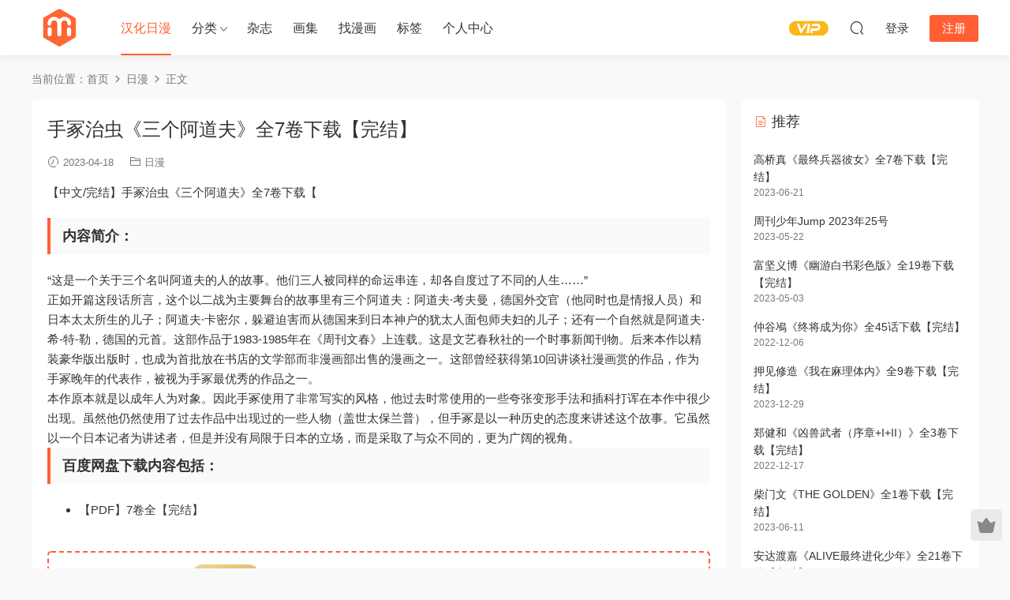

--- FILE ---
content_type: text/html; charset=UTF-8
request_url: https://imanshe.com/1852.html
body_size: 12300
content:
<!DOCTYPE HTML>
<html lang="zh-Hans">
<head>
  <meta charset="UTF-8">
  <meta http-equiv="X-UA-Compatible" content="IE=edge,chrome=1">
  <meta name="viewport" content="width=device-width,minimum-scale=1.0,maximum-scale=1.0,user-scalable=no"/>
  <meta name="apple-mobile-web-app-title" content="爱漫社">
  <meta http-equiv="Cache-Control" content="no-siteapp">
    <title>手冢治虫《三个阿道夫》全7卷下载【完结】 - 爱漫社</title>
  <meta name="keywords" content="历史,完结,战争,手冢治虫,日漫">
  <meta name="description" content="【中文/完结】手冢治虫《三个阿道夫》全7卷下载【 内容简介： “这是一个关于三个名叫阿道夫的人的故事。他们三人被同样的命运串连，却各自度过了不同的人生……” 正如开篇这段话所言，这个以二战为主要舞台的故事里有三个阿道夫：阿道夫·考夫曼，德国外交官（他同时也是情报人员）和日本太太所生的儿子；阿道夫·卡密尔，躲避迫害而从德国来到日本神户的犹太人面包师夫妇的儿子；还有一个自然就是阿道夫·希-特-勒，德国的元首。这部作品于1983-1985年在">
    <link rel="shortcut icon" href="">
  <meta name='robots' content='max-image-preview:large' />
<link rel='dns-prefetch' href='//cdn.staticfile.net' />
<style id='wp-img-auto-sizes-contain-inline-css' type='text/css'>
img:is([sizes=auto i],[sizes^="auto," i]){contain-intrinsic-size:3000px 1500px}
/*# sourceURL=wp-img-auto-sizes-contain-inline-css */
</style>
<style id='classic-theme-styles-inline-css' type='text/css'>
/*! This file is auto-generated */
.wp-block-button__link{color:#fff;background-color:#32373c;border-radius:9999px;box-shadow:none;text-decoration:none;padding:calc(.667em + 2px) calc(1.333em + 2px);font-size:1.125em}.wp-block-file__button{background:#32373c;color:#fff;text-decoration:none}
/*# sourceURL=/wp-includes/css/classic-themes.min.css */
</style>
<link rel='stylesheet' id='dripicons-css' href='//cdn.staticfile.net/dripicons/2.0.0/webfont.min.css?ver=2.0.0' type='text/css' media='screen' />
<link rel='stylesheet' id='modown-font-css' href='https://imanshe.com/wp-content/themes/modown/static/css/iconfont.css?ver=9.8' type='text/css' media='screen' />
<link rel='stylesheet' id='modown-base-css' href='https://imanshe.com/wp-content/themes/modown/static/css/base.css?ver=9.8' type='text/css' media='screen' />
<script type="text/javascript" src="https://imanshe.com/wp-includes/js/jquery/jquery.min.js?ver=3.7.1" id="jquery-core-js"></script>
<script type="text/javascript" src="https://imanshe.com/wp-includes/js/jquery/jquery-migrate.min.js?ver=3.4.1" id="jquery-migrate-js"></script>
<link rel="https://api.w.org/" href="https://imanshe.com/wp-json/" /><link rel="alternate" title="JSON" type="application/json" href="https://imanshe.com/wp-json/wp/v2/posts/1852" /><style id="erphpdown-custom"></style>
<link rel="icon" href="https://imanshe.com/wp-content/uploads/2023/02/logo.ico" sizes="32x32" />
<link rel="icon" href="https://imanshe.com/wp-content/uploads/2023/02/logo.ico" sizes="192x192" />
<link rel="apple-touch-icon" href="https://imanshe.com/wp-content/uploads/2023/02/logo.ico" />
<meta name="msapplication-TileImage" content="https://imanshe.com/wp-content/uploads/2023/02/logo.ico" />
    <script>var $ = jQuery;</script>
  <style>
  :root{--theme-color: #ff5f33;--theme-color2: #ff5f33;--theme-radius: 5px;}    .grids .grid .img{height: 400px;}
    .widget-postlist .hasimg li{padding-left: calc(44.8875px + 10px);}
    .widget-postlist .hasimg li .img{width:44.8875px;}
    @media (max-width: 1230px){
      .grids .grid .img{height: 326.31578947368px;}
    }
    @media (max-width: 1024px){
      .grids .grid .img{height: 400px;}
    }
    @media (max-width: 925px){
      .grids .grid .img{height: 326.31578947368px;}
    }
    @media (max-width: 768px){
      .grids .grid .img{height: 400px;}
    }
    @media (max-width: 620px){
      .grids .grid .img{height: 326.31578947368px;}
    }
    @media (max-width: 480px){
      .grids .grid .img{height: 252.63157894737px;}
    }
        .banner{margin-top: -70px;}
    .banner-slider{padding-top: 90px;}
        .banner-slider:after{content: none;}
    body.home .header{background: transparent;box-shadow: none;webkit-box-shadow:none;}
    body.home .header.scrolled{background: #fff;webkit-box-shadow: 0px 5px 10px 0px rgba(17, 58, 93, 0.1);-ms-box-shadow: 0px 5px 10px 0px rgba(17, 58, 93, 0.1);box-shadow: 0px 5px 10px 0px rgba(17, 58, 93, 0.1);}

    body.home .header:not(.scrolled) .nav-main > li, body.home .header:not(.scrolled) .nav-main > li > a, body.home .header:not(.scrolled) .nav-right > li > a, body.home .header:not(.scrolled) .nav-left > li > a{color:#ffffff;}
    body.home .header:not(.scrolled) .nav-line{background: #ffffff}
    body.home.night .header:not(.scrolled) .nav-main > li, body.home.night .header:not(.scrolled) .nav-main > li > a, body.home.night .header:not(.scrolled) .nav-right > li > a, body.home.night .header:not(.scrolled) .nav-left > li > a{color:#fff;}
    body.home .nav-main li.menu-item-has-children:after{color:#fff;}
    body.home .header.scrolled .nav-main li.menu-item-has-children:after{color:#333;}
    body.home.night .nav-main li.menu-item-has-children:after{color:#fff;}
    body.home.night .header.scrolled .nav-main li.menu-item-has-children:after{color:#bbb;}

    @media (max-width: 925px){
      .banner-slider{padding-top: 85px;}
          }

    @media (max-width: 768px){
      .banner{margin-top: -60px;}
      .banner-slider{padding-top: 70px;}
          }
      .banner:after, body.home .swiper-container-fullwidth .swiper-slide:after{content:"";position:absolute;top:0;bottom:0;left:0;right:0;background:linear-gradient(180deg,rgba(0,0,0,.38) 0,rgba(0,0,0,.38) 3.5%,rgba(0,0,0,.379) 7%,rgba(0,0,0,.377) 10.35%,rgba(0,0,0,.375) 13.85%,rgba(0,0,0,.372) 17.35%,rgba(0,0,0,.369) 20.85%,rgba(0,0,0,.366) 24.35%,rgba(0,0,0,.364) 27.85%,rgba(0,0,0,.361) 31.35%,rgba(0,0,0,.358) 34.85%,rgba(0,0,0,.355) 38.35%,rgba(0,0,0,.353) 41.85%,rgba(0,0,0,.351) 45.35%,rgba(0,0,0,.35) 48.85%,rgba(0,0,0,.353) 52.35%,rgba(0,0,0,.36) 55.85%,rgba(0,0,0,.371) 59.35%,rgba(0,0,0,.385) 62.85%,rgba(0,0,0,.402) 66.35%,rgba(0,0,0,.42) 69.85%,rgba(0,0,0,.44) 73.35%,rgba(0,0,0,.46) 76.85%,rgba(0,0,0,.48) 80.35%,rgba(0,0,0,.498) 83.85%,rgba(0,0,0,.515) 87.35%,rgba(0,0,0,.529) 90.85%,rgba(0,0,0,.54) 94.35%,rgba(0,0,0,.547) 97.85%,rgba(0,0,0,.55));z-index:9}
      .grids .grid h3 a{height: 40px;-webkit-line-clamp:2;}
    .grids .audio .title{line-height: 25px;}
      .grids .grid h3 a, .lists .list h3 a, .lists .grid h3 a, .home-blogs ul li h3 a{font-weight:600;}
      .mocats .moli ul li{padding-right: 0}
    .mocats .moli ul span{display:none !important;}
      .post > .vip-tag, .post > .free-tag{display:none !important;}
      .article-content{font-size: 15px;}
    @media(max-width: 768px){
      .article-content{font-size: 15px;}
    }
      .erphpdown-box, .erphpdown, .article-content .erphpdown-content-vip{background: transparent !important;border: 2px dashed var(--theme-color);}
    .erphpdown-box .erphpdown-title{display: inline-block;}
  .logo a img{width:70px;height:auto;max-height:100%}@media (max-width: 1024px){.logo a img{width:60px;height:auto;max-height:100%}}@media (max-width: 768px){.footer-widgets{display: none;}}@media (max-width:480px){}</style><style id='global-styles-inline-css' type='text/css'>
:root{--wp--preset--aspect-ratio--square: 1;--wp--preset--aspect-ratio--4-3: 4/3;--wp--preset--aspect-ratio--3-4: 3/4;--wp--preset--aspect-ratio--3-2: 3/2;--wp--preset--aspect-ratio--2-3: 2/3;--wp--preset--aspect-ratio--16-9: 16/9;--wp--preset--aspect-ratio--9-16: 9/16;--wp--preset--color--black: #000000;--wp--preset--color--cyan-bluish-gray: #abb8c3;--wp--preset--color--white: #ffffff;--wp--preset--color--pale-pink: #f78da7;--wp--preset--color--vivid-red: #cf2e2e;--wp--preset--color--luminous-vivid-orange: #ff6900;--wp--preset--color--luminous-vivid-amber: #fcb900;--wp--preset--color--light-green-cyan: #7bdcb5;--wp--preset--color--vivid-green-cyan: #00d084;--wp--preset--color--pale-cyan-blue: #8ed1fc;--wp--preset--color--vivid-cyan-blue: #0693e3;--wp--preset--color--vivid-purple: #9b51e0;--wp--preset--gradient--vivid-cyan-blue-to-vivid-purple: linear-gradient(135deg,rgb(6,147,227) 0%,rgb(155,81,224) 100%);--wp--preset--gradient--light-green-cyan-to-vivid-green-cyan: linear-gradient(135deg,rgb(122,220,180) 0%,rgb(0,208,130) 100%);--wp--preset--gradient--luminous-vivid-amber-to-luminous-vivid-orange: linear-gradient(135deg,rgb(252,185,0) 0%,rgb(255,105,0) 100%);--wp--preset--gradient--luminous-vivid-orange-to-vivid-red: linear-gradient(135deg,rgb(255,105,0) 0%,rgb(207,46,46) 100%);--wp--preset--gradient--very-light-gray-to-cyan-bluish-gray: linear-gradient(135deg,rgb(238,238,238) 0%,rgb(169,184,195) 100%);--wp--preset--gradient--cool-to-warm-spectrum: linear-gradient(135deg,rgb(74,234,220) 0%,rgb(151,120,209) 20%,rgb(207,42,186) 40%,rgb(238,44,130) 60%,rgb(251,105,98) 80%,rgb(254,248,76) 100%);--wp--preset--gradient--blush-light-purple: linear-gradient(135deg,rgb(255,206,236) 0%,rgb(152,150,240) 100%);--wp--preset--gradient--blush-bordeaux: linear-gradient(135deg,rgb(254,205,165) 0%,rgb(254,45,45) 50%,rgb(107,0,62) 100%);--wp--preset--gradient--luminous-dusk: linear-gradient(135deg,rgb(255,203,112) 0%,rgb(199,81,192) 50%,rgb(65,88,208) 100%);--wp--preset--gradient--pale-ocean: linear-gradient(135deg,rgb(255,245,203) 0%,rgb(182,227,212) 50%,rgb(51,167,181) 100%);--wp--preset--gradient--electric-grass: linear-gradient(135deg,rgb(202,248,128) 0%,rgb(113,206,126) 100%);--wp--preset--gradient--midnight: linear-gradient(135deg,rgb(2,3,129) 0%,rgb(40,116,252) 100%);--wp--preset--font-size--small: 13px;--wp--preset--font-size--medium: 20px;--wp--preset--font-size--large: 36px;--wp--preset--font-size--x-large: 42px;--wp--preset--spacing--20: 0.44rem;--wp--preset--spacing--30: 0.67rem;--wp--preset--spacing--40: 1rem;--wp--preset--spacing--50: 1.5rem;--wp--preset--spacing--60: 2.25rem;--wp--preset--spacing--70: 3.38rem;--wp--preset--spacing--80: 5.06rem;--wp--preset--shadow--natural: 6px 6px 9px rgba(0, 0, 0, 0.2);--wp--preset--shadow--deep: 12px 12px 50px rgba(0, 0, 0, 0.4);--wp--preset--shadow--sharp: 6px 6px 0px rgba(0, 0, 0, 0.2);--wp--preset--shadow--outlined: 6px 6px 0px -3px rgb(255, 255, 255), 6px 6px rgb(0, 0, 0);--wp--preset--shadow--crisp: 6px 6px 0px rgb(0, 0, 0);}:where(.is-layout-flex){gap: 0.5em;}:where(.is-layout-grid){gap: 0.5em;}body .is-layout-flex{display: flex;}.is-layout-flex{flex-wrap: wrap;align-items: center;}.is-layout-flex > :is(*, div){margin: 0;}body .is-layout-grid{display: grid;}.is-layout-grid > :is(*, div){margin: 0;}:where(.wp-block-columns.is-layout-flex){gap: 2em;}:where(.wp-block-columns.is-layout-grid){gap: 2em;}:where(.wp-block-post-template.is-layout-flex){gap: 1.25em;}:where(.wp-block-post-template.is-layout-grid){gap: 1.25em;}.has-black-color{color: var(--wp--preset--color--black) !important;}.has-cyan-bluish-gray-color{color: var(--wp--preset--color--cyan-bluish-gray) !important;}.has-white-color{color: var(--wp--preset--color--white) !important;}.has-pale-pink-color{color: var(--wp--preset--color--pale-pink) !important;}.has-vivid-red-color{color: var(--wp--preset--color--vivid-red) !important;}.has-luminous-vivid-orange-color{color: var(--wp--preset--color--luminous-vivid-orange) !important;}.has-luminous-vivid-amber-color{color: var(--wp--preset--color--luminous-vivid-amber) !important;}.has-light-green-cyan-color{color: var(--wp--preset--color--light-green-cyan) !important;}.has-vivid-green-cyan-color{color: var(--wp--preset--color--vivid-green-cyan) !important;}.has-pale-cyan-blue-color{color: var(--wp--preset--color--pale-cyan-blue) !important;}.has-vivid-cyan-blue-color{color: var(--wp--preset--color--vivid-cyan-blue) !important;}.has-vivid-purple-color{color: var(--wp--preset--color--vivid-purple) !important;}.has-black-background-color{background-color: var(--wp--preset--color--black) !important;}.has-cyan-bluish-gray-background-color{background-color: var(--wp--preset--color--cyan-bluish-gray) !important;}.has-white-background-color{background-color: var(--wp--preset--color--white) !important;}.has-pale-pink-background-color{background-color: var(--wp--preset--color--pale-pink) !important;}.has-vivid-red-background-color{background-color: var(--wp--preset--color--vivid-red) !important;}.has-luminous-vivid-orange-background-color{background-color: var(--wp--preset--color--luminous-vivid-orange) !important;}.has-luminous-vivid-amber-background-color{background-color: var(--wp--preset--color--luminous-vivid-amber) !important;}.has-light-green-cyan-background-color{background-color: var(--wp--preset--color--light-green-cyan) !important;}.has-vivid-green-cyan-background-color{background-color: var(--wp--preset--color--vivid-green-cyan) !important;}.has-pale-cyan-blue-background-color{background-color: var(--wp--preset--color--pale-cyan-blue) !important;}.has-vivid-cyan-blue-background-color{background-color: var(--wp--preset--color--vivid-cyan-blue) !important;}.has-vivid-purple-background-color{background-color: var(--wp--preset--color--vivid-purple) !important;}.has-black-border-color{border-color: var(--wp--preset--color--black) !important;}.has-cyan-bluish-gray-border-color{border-color: var(--wp--preset--color--cyan-bluish-gray) !important;}.has-white-border-color{border-color: var(--wp--preset--color--white) !important;}.has-pale-pink-border-color{border-color: var(--wp--preset--color--pale-pink) !important;}.has-vivid-red-border-color{border-color: var(--wp--preset--color--vivid-red) !important;}.has-luminous-vivid-orange-border-color{border-color: var(--wp--preset--color--luminous-vivid-orange) !important;}.has-luminous-vivid-amber-border-color{border-color: var(--wp--preset--color--luminous-vivid-amber) !important;}.has-light-green-cyan-border-color{border-color: var(--wp--preset--color--light-green-cyan) !important;}.has-vivid-green-cyan-border-color{border-color: var(--wp--preset--color--vivid-green-cyan) !important;}.has-pale-cyan-blue-border-color{border-color: var(--wp--preset--color--pale-cyan-blue) !important;}.has-vivid-cyan-blue-border-color{border-color: var(--wp--preset--color--vivid-cyan-blue) !important;}.has-vivid-purple-border-color{border-color: var(--wp--preset--color--vivid-purple) !important;}.has-vivid-cyan-blue-to-vivid-purple-gradient-background{background: var(--wp--preset--gradient--vivid-cyan-blue-to-vivid-purple) !important;}.has-light-green-cyan-to-vivid-green-cyan-gradient-background{background: var(--wp--preset--gradient--light-green-cyan-to-vivid-green-cyan) !important;}.has-luminous-vivid-amber-to-luminous-vivid-orange-gradient-background{background: var(--wp--preset--gradient--luminous-vivid-amber-to-luminous-vivid-orange) !important;}.has-luminous-vivid-orange-to-vivid-red-gradient-background{background: var(--wp--preset--gradient--luminous-vivid-orange-to-vivid-red) !important;}.has-very-light-gray-to-cyan-bluish-gray-gradient-background{background: var(--wp--preset--gradient--very-light-gray-to-cyan-bluish-gray) !important;}.has-cool-to-warm-spectrum-gradient-background{background: var(--wp--preset--gradient--cool-to-warm-spectrum) !important;}.has-blush-light-purple-gradient-background{background: var(--wp--preset--gradient--blush-light-purple) !important;}.has-blush-bordeaux-gradient-background{background: var(--wp--preset--gradient--blush-bordeaux) !important;}.has-luminous-dusk-gradient-background{background: var(--wp--preset--gradient--luminous-dusk) !important;}.has-pale-ocean-gradient-background{background: var(--wp--preset--gradient--pale-ocean) !important;}.has-electric-grass-gradient-background{background: var(--wp--preset--gradient--electric-grass) !important;}.has-midnight-gradient-background{background: var(--wp--preset--gradient--midnight) !important;}.has-small-font-size{font-size: var(--wp--preset--font-size--small) !important;}.has-medium-font-size{font-size: var(--wp--preset--font-size--medium) !important;}.has-large-font-size{font-size: var(--wp--preset--font-size--large) !important;}.has-x-large-font-size{font-size: var(--wp--preset--font-size--x-large) !important;}
/*# sourceURL=global-styles-inline-css */
</style>
</head>
<body class="wp-singular post-template-default single single-post postid-1852 single-format-standard wp-theme-modown">
<header class="header">
  <div class="container clearfix">

    
        <div class="logo">
      <a href="https://imanshe.com" title="爱漫社"><img src="https://imanshe.com/wp-content/uploads/2023/02/logo7070.png" data-light="https://imanshe.com/wp-content/uploads/2023/02/logo7070.png" data-dark="https://imanshe.com/wp-content/uploads/2023/02/logo7070.png" alt="爱漫社" /></a>
    </div>

    <ul class="nav-main">
      <li id="menu-item-4398" class="menu-item menu-item-type-taxonomy menu-item-object-category current-post-ancestor current-menu-parent current-post-parent menu-item-4398"><a href="https://imanshe.com/riman">汉化日漫</a></li>
<li id="menu-item-4396" class="menu-item menu-item-type-custom menu-item-object-custom menu-item-has-children menu-item-4396"><a href="https://imanshe.com/all">分类</a>
<ul class="sub-menu">
	<li id="menu-item-49" class="menu-item menu-item-type-taxonomy menu-item-object-category current-post-ancestor current-menu-parent current-post-parent menu-item-49"><a href="https://imanshe.com/riman">日漫</a></li>
	<li id="menu-item-2864" class="menu-item menu-item-type-taxonomy menu-item-object-category menu-item-2864"><a href="https://imanshe.com/guoman">国漫</a></li>
	<li id="menu-item-948" class="menu-item menu-item-type-taxonomy menu-item-object-category menu-item-948"><a href="https://imanshe.com/gangman">港漫</a></li>
	<li id="menu-item-2865" class="menu-item menu-item-type-taxonomy menu-item-object-category menu-item-2865"><a href="https://imanshe.com/hanman">韩漫</a></li>
	<li id="menu-item-2863" class="menu-item menu-item-type-taxonomy menu-item-object-category menu-item-2863"><a href="https://imanshe.com/meiman">美漫</a></li>
	<li id="menu-item-106" class="menu-item menu-item-type-taxonomy menu-item-object-category menu-item-106"><a href="https://imanshe.com/raw">原版</a></li>
</ul>
</li>
<li id="menu-item-105" class="menu-item menu-item-type-taxonomy menu-item-object-category menu-item-105"><a href="https://imanshe.com/magazine">杂志</a></li>
<li id="menu-item-4397" class="menu-item menu-item-type-taxonomy menu-item-object-category menu-item-4397"><a href="https://imanshe.com/artbook">画集</a></li>
<li id="menu-item-2471" class="menu-item menu-item-type-post_type menu-item-object-page menu-item-2471"><a href="https://imanshe.com/all">找漫画</a></li>
<li id="menu-item-947" class="menu-item menu-item-type-post_type menu-item-object-page menu-item-947"><a href="https://imanshe.com/tags">标签</a></li>
<li id="menu-item-949" class="menu-item menu-item-type-post_type menu-item-object-page menu-item-949"><a href="https://imanshe.com/user">个人中心</a></li>
    </ul>

    
    <ul class="nav-right">
                  <li class="nav-vip">
        <a href="https://imanshe.com/vip"><i class="icon icon-vip-s"></i></a>
      </li>
                                    <li class="nav-search">
        <a href="javascript:;" class="search-loader" title="搜索"><i class="icon icon-search"></i></a>
      </li>
                    <li class="nav-login no"><a href="https://imanshe.com/login?redirect_to=https://imanshe.com/1852.html" class="signin-loader" rel="nofollow"><i class="icon icon-user"></i><span>登录</span></a><b class="nav-line"></b><a href="https://imanshe.com/login?action=register&redirect_to=https://imanshe.com/1852.html" class="reg signup-loader" rel="nofollow"><span>注册</span></a></li>
                    <li class="nav-button"><a href="javascript:;" class="nav-loader"><i class="icon icon-menu"></i></a></li>
          </ul>

  </div>
</header>


<div class="search-wrap">
  <div class="container search-wrap-container">
    <form action="https://imanshe.com/" class="search-form" method="get">
            <input autocomplete="off" class="search-input" name="s" placeholder="输入关键字回车" type="text">
      <button class="search-btn" type="submit"><i class="icon icon-search"></i>搜索</button>
      <i class="icon icon-close"></i>
      <input type="hidden" name="cat" class="search-cat-val">
          </form>
  </div>
</div><div class="main">
		<div class="container clearfix">
				<div class="breadcrumbs">当前位置：<span><a href="https://imanshe.com/" itemprop="url"><span itemprop="title">首页</span></a></span> <span class="sep"><i class="dripicons dripicons-chevron-right"></i></span> <span><a href="https://imanshe.com/riman" itemprop="url"><span itemprop="title">日漫</span></a></span> <span class="sep"><i class="dripicons dripicons-chevron-right"></i></span> <span class="current">正文</span></div>						<div class="content-wrap">
	    	<div class="content">
	    			    			    			    			    		<article id="single-content" class="single-content">
		    		<div class="article-header">	<h1 class="article-title">手冢治虫《三个阿道夫》全7卷下载【完结】</h1>
	<div class="article-meta">
				<span class="item"><i class="icon icon-time"></i> 2023-04-18</span>		<span class="item item-cats"><i class="icon icon-cat"></i> <a href="https://imanshe.com/riman" id="img-cat-4">日漫</a></span>									</div>
</div>		    				    		<div class="article-content clearfix">
		    					    					    					    					    						    						    						    						    			<p>【中文/完结】手冢治虫《三个阿道夫》全7卷下载【</p>
<div class="post-thumbnail option-post-thumbnail">
 <img fetchpriority="high" decoding="async" width="350" height="480" src="https://imgs.11quu.com/2023/04/6699385823387261365.jpg" class="aligncenter" alt="">
</div>
<div class="entry-content">
<h3>内容简介：</h3>
</p>
<div class="para">
  “这是一个关于三个名叫阿道夫的人的故事。他们三人被同样的命运串连，却各自度过了不同的人生……”
 </div>
<div></div>
<div class="para">
  正如开篇这段话所言，这个以二战为主要舞台的故事里有三个阿道夫：阿道夫·考夫曼，德国外交官（他同时也是情报人员）和日本太太所生的儿子；阿道夫·卡密尔，躲避迫害而从德国来到日本神户的犹太人面包师夫妇的儿子；还有一个自然就是阿道夫·希-特-勒，德国的元首。这部作品于1983-1985年在《周刊文春》上连载。这是文艺春秋社的一个时事新闻刊物。后来本作以精装豪华版出版时，也成为首批放在书店的文学部而非漫画部出售的漫画之一。这部曾经获得第10回讲谈社漫画赏的作品，作为手冢晚年的代表作，被视为手冢最优秀的作品之一。
 </div>
<div></div>
<div class="para">
  本作原本就是以成年人为对象。因此手冢使用了非常写实的风格，他过去时常使用的一些夸张变形手法和插科打诨在本作中很少出现。虽然他仍然使用了过去作品中出现过的一些人物（盖世太保兰普），但手冢是以一种历史的态度来讲述这个故事。它虽然以一个日本记者为讲述者，但是并没有局限于日本的立场，而是采取了与众不同的，更为广阔的视角。
 </div>
</p>
<h3>百度网盘下载内容包括：</h3>
</p>
<ul>
<li>【PDF】7卷全【完结】</li>
</ul>
</div>
<p></p>
<div class="erphpdown erphpdown-see erphpdown-content-vip" style="display:block">此隐藏内容仅限VIP查看<a href="https://imanshe.com/user?action=vip" target="_blank" class="erphpdown-vip">升级VIP</a></div>
			    						    						    			<style>.erphpdown-box, .erphpdown-box + .article-custom-metas{display:block;}</style>			    					    		
			    					    				    					    			<div class="article-copyright"><i class="icon icon-warning1"></i> 如文件无法打开，可查看本站推荐的<a href="https://imanshe.com/soft" target="_blank">漫画阅读软件</a>。原文链接：<a href="https://imanshe.com/1852.html">https://imanshe.com/1852.html</a>，转载请注明出处。		    			</div>		            </div>
		    				            <div class="article-tags"><a href="https://imanshe.com/tag/%e5%8e%86%e5%8f%b2" rel="tag">历史</a><a href="https://imanshe.com/tag/%e5%ae%8c%e7%bb%93" rel="tag">完结</a><a href="https://imanshe.com/tag/%e6%88%98%e4%ba%89" rel="tag">战争</a><a href="https://imanshe.com/tag/%e6%89%8b%e5%86%a2%e6%b2%bb%e8%99%ab" rel="tag">手冢治虫</a></div>					<div class="article-shares"><a href="javascript:;" data-url="https://imanshe.com/1852.html" class="share-weixin"><i class="icon icon-weixin"></i></a><a data-share="qzone" class="share-qzone" data-url="https://imanshe.com/1852.html"><i class="icon icon-qzone"></i></a><a data-share="weibo" class="share-tsina" data-url="https://imanshe.com/1852.html"><i class="icon icon-weibo"></i></a><a data-share="qq" class="share-sqq" data-url="https://imanshe.com/1852.html"><i class="icon icon-qq"></i></a><a data-share="douban" class="share-douban" data-url="https://imanshe.com/1852.html"><i class="icon icon-douban"></i></a></div>	            </article>
	            	            	            <nav class="article-nav">
	                <span class="article-nav-prev">上一篇<br><a href="https://imanshe.com/1851.html" rel="prev">壬生呂瓶《UnderDog暗黑对决》全3卷下载【完结】</a></span>
	                <span class="article-nav-next">下一篇<br><a href="https://imanshe.com/1863.html" rel="next">松本大洋×梦枕貘《混沌》全1卷下载</a></span>
	            </nav>
	            	            	            <div class="single-related"><h3 class="related-title"><i class="icon icon-related"></i> 猜你喜欢</h3><div class="grids relateds clearfix"><div class="post grid"  data-id="5239">
    <div class="img">
        <a href="https://imanshe.com/5239.html" title="藤田かくじ《放学后老娘给你两拳》1-13话下载【连载中】" target="" rel="bookmark">
        <img  src="https://imanshe.com/wp-content/uploads/replace/1b17121acd331b510b5d7f1fa95742f0.jpeg" class="thumb" alt="藤田かくじ《放学后老娘给你两拳》1-13话下载【连载中】">
                </a>
        <div class="img-cat"><a href="https://imanshe.com/riman" id="img-cat-4">日漫</a></div>    </div>
    <div class="con">
        
        
        <h3 itemprop="name headline"><a itemprop="url" rel="bookmark" href="https://imanshe.com/5239.html" title="藤田かくじ《放学后老娘给你两拳》1-13话下载【连载中】" target="">藤田かくじ《放学后老娘给你两拳》1-13话下载【连载中】</a></h3>

                <div class="excerpt">想体验热血吗，那就放学后和我打两拳。 百度网盘下载： 【JPG】1-13话【连载中】</div>
        <div class="grid-meta">
            <span class="time"><i class="icon icon-time"></i> 1周前</span><span class="comments"><i class="icon icon-comment"></i> 0</span>        </div>

            </div>

    <span class="vip-tag"><i>VIP</i></span>    </div><div class="post grid"  data-id="5238">
    <div class="img">
        <a href="https://imanshe.com/5238.html" title="りょん《你是地雷吗？地原同学》1-92话下载" target="" rel="bookmark">
        <img  src="https://imanshe.com/wp-content/uploads/2026/01/1767880425-002.webp" class="thumb" alt="りょん《你是地雷吗？地原同学》1-92话下载">
                </a>
        <div class="img-cat"><a href="https://imanshe.com/riman" id="img-cat-4">日漫</a></div>    </div>
    <div class="con">
        
        
        <h3 itemprop="name headline"><a itemprop="url" rel="bookmark" href="https://imanshe.com/5238.html" title="りょん《你是地雷吗？地原同学》1-92话下载" target="">りょん《你是地雷吗？地原同学》1-92话下载</a></h3>

                <div class="excerpt">我的同桌是一个传说中被称为地雷系的女孩 百度网盘下载： 【PDF】1-92话【连载中】</div>
        <div class="grid-meta">
            <span class="time"><i class="icon icon-time"></i> 1周前</span><span class="comments"><i class="icon icon-comment"></i> 0</span>        </div>

            </div>

    <span class="vip-tag"><i>VIP</i></span>    </div><div class="post grid"  data-id="5240">
    <div class="img">
        <a href="https://imanshe.com/5240.html" title="逸茂エルク《冰上二重奏》1-22话下载【连载中】" target="" rel="bookmark">
        <img  src="https://imanshe.com/wp-content/uploads/replace/5b57cdf920c278a8f70b74e71a48e650.jpeg" class="thumb" alt="逸茂エルク《冰上二重奏》1-22话下载【连载中】">
                </a>
        <div class="img-cat"><a href="https://imanshe.com/riman" id="img-cat-4">日漫</a></div>    </div>
    <div class="con">
        
        
        <h3 itemprop="name headline"><a itemprop="url" rel="bookmark" href="https://imanshe.com/5240.html" title="逸茂エルク《冰上二重奏》1-22话下载【连载中】" target="">逸茂エルク《冰上二重奏》1-22话下载【连载中】</a></h3>

                <div class="excerpt">隼马在花样滑冰场上被一位少女深深吸引， 于是他开始自学滑冰并持续练习。 然而，那位令他憧憬的少女却突然从赛场上消失了。 失去方向的隼马，数年后在滑冰场上竟与她意...</div>
        <div class="grid-meta">
            <span class="time"><i class="icon icon-time"></i> 1周前</span><span class="comments"><i class="icon icon-comment"></i> 0</span>        </div>

            </div>

    <span class="vip-tag"><i>VIP</i></span>    </div><div class="post grid"  data-id="5233">
    <div class="img">
        <a href="https://imanshe.com/5233.html" title="李晓楠《绍宋》1-192话下载【连载中】" target="" rel="bookmark">
        <img  src="https://imanshe.com/wp-content/uploads/replace/f408f30f9b05f1fbc0df994f60b65e8f.jpeg" class="thumb" alt="李晓楠《绍宋》1-192话下载【连载中】">
                </a>
        <div class="img-cat"><a href="https://imanshe.com/riman" id="img-cat-4">日漫</a></div>    </div>
    <div class="con">
        
        
        <h3 itemprop="name headline"><a itemprop="url" rel="bookmark" href="https://imanshe.com/5233.html" title="李晓楠《绍宋》1-192话下载【连载中】" target="">李晓楠《绍宋》1-192话下载【连载中】</a></h3>

                <div class="excerpt">故事简介 皇九子赵构在南京应天（今商丘）匆忙登基，群臣都期待这个有英武之名的新皇能够率军抵抗金人的侵略。但短短三个月后，赵构就开启南下逃亡之路。不过刚一启程，这...</div>
        <div class="grid-meta">
            <span class="time"><i class="icon icon-time"></i> 1周前</span><span class="comments"><i class="icon icon-comment"></i> 0</span>        </div>

            </div>

    <span class="vip-tag"><i>VIP</i></span>    </div><div class="post grid"  data-id="5232">
    <div class="img">
        <a href="https://imanshe.com/5232.html" title="雁木万里《拒绝耍心机女孩》01卷下载【连载中】" target="" rel="bookmark">
        <img  src="https://imanshe.com/wp-content/uploads/replace/d25a7044225e2c5374e4644070774800.jpeg" class="thumb" alt="雁木万里《拒绝耍心机女孩》01卷下载【连载中】">
                </a>
        <div class="img-cat"><a href="https://imanshe.com/riman" id="img-cat-4">日漫</a></div>    </div>
    <div class="con">
        
        
        <h3 itemprop="name headline"><a itemprop="url" rel="bookmark" href="https://imanshe.com/5232.html" title="雁木万里《拒绝耍心机女孩》01卷下载【连载中】" target="">雁木万里《拒绝耍心机女孩》01卷下载【连载中】</a></h3>

                <div class="excerpt">作品简介 漫画作者：雁木万里 对耍心机的女生很严格的男高中生── 桥本令儿很讨厌班上最耍心机的女生──药师寺美影。 然而美影却打从心底喜欢着令儿！ 愿美影奋力的...</div>
        <div class="grid-meta">
            <span class="time"><i class="icon icon-time"></i> 1周前</span><span class="comments"><i class="icon icon-comment"></i> 0</span>        </div>

            </div>

    <span class="vip-tag"><i>VIP</i></span>    </div><div class="post grid"  data-id="5225">
    <div class="img">
        <a href="https://imanshe.com/5225.html" title="浅见理都《谁看见了孔雀在跳舞》1-7卷下载【完结】" target="" rel="bookmark">
        <img  src="https://imanshe.com/wp-content/uploads/replace/9dba9799ecf41ef93d64b9945fdcaf7f.jpeg" class="thumb" alt="浅见理都《谁看见了孔雀在跳舞》1-7卷下载【完结】">
                </a>
        <div class="img-cat"><a href="https://imanshe.com/riman" id="img-cat-4">日漫</a></div>    </div>
    <div class="con">
        
        
        <h3 itemprop="name headline"><a itemprop="url" rel="bookmark" href="https://imanshe.com/5225.html" title="浅见理都《谁看见了孔雀在跳舞》1-7卷下载【完结】" target="">浅见理都《谁看见了孔雀在跳舞》1-7卷下载【完结】</a></h3>

                <div class="excerpt">一个下着细雪的圣诞夜，发生了一起退休警察遭人杀害的事件。 嫌疑犯遭到逮捕，事件乍看之下圆满落幕。 然而，遭杀害的退休警察官生前留给女儿的一封信，使得事件再次动起...</div>
        <div class="grid-meta">
            <span class="time"><i class="icon icon-time"></i> 2周前</span><span class="comments"><i class="icon icon-comment"></i> 0</span>        </div>

            </div>

    <span class="vip-tag"><i>VIP</i></span>    </div></div><script>var relateImgWidth = jQuery(".single-related .grids .grid .img").width();jQuery(".single-related .grids .grid .img").height(relateImgWidth*1.4035);</script></div>	            <div class="single-comment">
	<h3 class="comments-title" id="comments">
		<i class="icon icon-comments"></i> 评论<small>0</small>
	</h3>
	<div id="respond" class="comments-respond no_webshot">
				<div class="comment-signarea">请先 <a href="javascript:;" class="signin-loader">登录</a></div>
			</div>
	</div>



	            	    	</div>
	    </div>
		<aside class="sidebar">
	<div class="theiaStickySidebar">
	
	<div class="widget widget-postlist"><h3><i class="icon icon-posts"></i> 推荐</h3><ul class="clearfix">        <li>
          		            <h4><a href="https://imanshe.com/3160.html" target="" title="高桥真《最终兵器彼女》全7卷下载【完结】">高桥真《最终兵器彼女》全7卷下载【完结】</a></h4>
          <p class="meta">
          	<span class="time">2023-06-21</span>          	          	          </p>
                  </li>
		        <li>
          		            <h4><a href="https://imanshe.com/2603.html" target="" title="周刊少年Jump 2023年25号">周刊少年Jump 2023年25号</a></h4>
          <p class="meta">
          	<span class="time">2023-05-22</span>          	          	          </p>
                  </li>
		        <li>
          		            <h4><a href="https://imanshe.com/2185.html" target="" title="富坚义博《幽游白书彩色版》全19卷下载【完结】">富坚义博《幽游白书彩色版》全19卷下载【完结】</a></h4>
          <p class="meta">
          	<span class="time">2023-05-03</span>          	          	          </p>
                  </li>
		        <li>
          		            <h4><a href="https://imanshe.com/304.html" target="" title="仲谷鳰《终将成为你》全45话下载【完结】">仲谷鳰《终将成为你》全45话下载【完结】</a></h4>
          <p class="meta">
          	<span class="time">2022-12-06</span>          	          	          </p>
                  </li>
		        <li>
          		            <h4><a href="https://imanshe.com/4193.html" target="" title="押见修造《我在麻理体内》全9卷下载【完结】">押见修造《我在麻理体内》全9卷下载【完结】</a></h4>
          <p class="meta">
          	<span class="time">2023-12-29</span>          	          	          </p>
                  </li>
		        <li>
          		            <h4><a href="https://imanshe.com/422.html" target="" title="郑健和《凶兽武者（序章+I+II）》全3卷下载【完结】">郑健和《凶兽武者（序章+I+II）》全3卷下载【完结】</a></h4>
          <p class="meta">
          	<span class="time">2022-12-17</span>          	          	          </p>
                  </li>
		        <li>
          		            <h4><a href="https://imanshe.com/3035.html" target="" title="柴门文《THE GOLDEN》全1卷下载【完结】">柴门文《THE GOLDEN》全1卷下载【完结】</a></h4>
          <p class="meta">
          	<span class="time">2023-06-11</span>          	          	          </p>
                  </li>
		        <li>
          		            <h4><a href="https://imanshe.com/1472.html" target="" title="安达渡嘉《ALIVE最终进化少年》全21卷下载【完结】">安达渡嘉《ALIVE最终进化少年》全21卷下载【完结】</a></h4>
          <p class="meta">
          	<span class="time">2023-03-24</span>          	          	          </p>
                  </li>
		</ul></div><div class="widget widget-tags"><h3><i class="icon icon-tag"></i> 标签</h3><div class="items"><a href="https://imanshe.com/tag/%e5%ae%8c%e7%bb%93">完结</a><a href="https://imanshe.com/tag/hd">HD+</a><a href="https://imanshe.com/tag/%e7%88%b1%e6%83%85">爱情</a><a href="https://imanshe.com/tag/%e8%bf%9e%e8%bd%bd">连载</a><a href="https://imanshe.com/tag/%e5%86%92%e9%99%a9">冒险</a><a href="https://imanshe.com/tag/%e6%a0%bc%e6%96%97">格斗</a><a href="https://imanshe.com/tag/%e6%90%9e%e7%ac%91">搞笑</a><a href="https://imanshe.com/tag/%e7%bb%8f%e5%85%b8">经典</a><a href="https://imanshe.com/tag/%e7%a7%91%e5%b9%bb">科幻</a><a href="https://imanshe.com/tag/%e7%83%ad%e8%a1%80">热血</a><a href="https://imanshe.com/tag/%e9%ad%94%e5%b9%bb">魔幻</a><a href="https://imanshe.com/tag/%e5%a5%87%e5%b9%bb">奇幻</a><a href="https://imanshe.com/tag/%e6%82%ac%e7%96%91">悬疑</a><a href="https://imanshe.com/tag/%e6%a0%a1%e5%9b%ad">校园</a><a href="https://imanshe.com/tag/%e6%ad%a6%e4%be%a0">武侠</a><a href="https://imanshe.com/tag/%e6%81%90%e6%80%96">恐怖</a><a href="https://imanshe.com/tag/%e5%b0%91%e5%a5%b3">少女</a><a href="https://imanshe.com/tag/%e5%8e%86%e5%8f%b2">历史</a><a href="https://imanshe.com/tag/%e7%ab%9e%e6%8a%80">竞技</a><a href="https://imanshe.com/tag/%e7%94%9f%e6%b4%bb">生活</a><a href="https://imanshe.com/tag/%e7%94%bb%e9%9b%86">画集</a><a href="https://imanshe.com/tag/%e8%80%bd%e7%be%8e">耽美</a><a href="https://imanshe.com/tag/%e8%81%8c%e5%9c%ba">职场</a><a href="https://imanshe.com/tag/%e7%a5%9e%e9%ac%bc">神鬼</a><a href="https://imanshe.com/tag/%e5%b0%91%e5%b9%b4">少年</a><a href="https://imanshe.com/tag/%e6%97%a5%e6%96%87">日文</a><a href="https://imanshe.com/tag/%e6%88%98%e4%ba%89">战争</a><a href="https://imanshe.com/tag/%e4%be%a6%e6%8e%a2">侦探</a><a href="https://imanshe.com/tag/%e5%85%8d%e8%b4%b9">免费</a><a href="https://imanshe.com/tag/%e5%90%88%e9%9b%86">合集</a><a href="https://imanshe.com/tag/%e9%ad%94%e6%b3%95">魔法</a><a href="https://imanshe.com/tag/%e9%bb%84%e7%8e%89%e9%83%8e">黄玉郎</a><a href="https://imanshe.com/tag/%e5%8a%b1%e5%bf%97">励志</a><a href="https://imanshe.com/tag/%e5%91%a8%e5%88%8a%e5%b0%91%e5%b9%b4jump">周刊少年Jump</a><a href="https://imanshe.com/tag/%e9%80%b1%e5%88%8a%e5%b0%91%e5%b9%b4%e3%82%b8%e3%83%a3%e3%83%b3%e3%83%97">週刊少年ジャンプ</a><a href="https://imanshe.com/tag/young-jump">Young Jump</a><a href="https://imanshe.com/tag/%e7%94%9f%e5%ad%98">生存</a><a href="https://imanshe.com/tag/%e9%80%b1%e5%88%8a%e3%83%a4%e3%83%b3%e3%82%b0%e3%82%b8%e3%83%a3%e3%83%b3%e3%83%97">週刊ヤングジャンプ</a><a href="https://imanshe.com/tag/%e6%b2%bb%e6%84%88">治愈</a><a href="https://imanshe.com/tag/%e9%9d%92%e5%b9%b4">青年</a></div></div>	</div>	    
</aside>	</div>
</div>
<footer class="footer">
	<div class="container">
	    	    	    <div class="copyright"><p>Copyright ©爱漫社 ©2022 站内大部分资源收集于网络，若侵犯了您的合法权益，请联系我们删除！</p>
</div>
	</div>
</footer>


<div class="rollbar">
	<ul>
						<li class="vip-li"><a href="https://imanshe.com/vip"><i class="icon icon-crown-s"></i></a><h6>升级VIP<i></i></h6></li>										<li class="totop-li"><a href="javascript:;" class="totop"><i class="icon icon-arrow-up"></i></a><h6>返回顶部<i></i></h6></li>    
	</ul>
</div>




<div class="sign">			
	<div class="sign-mask"></div>			
	<div class="sign-box">	
			
		<div class="sign-wrap">	
			<div class="sign-tips"></div>			
			<form id="sign-in">  
			    <div class="form-item" style="text-align:center"><a href="https://imanshe.com"><img class="logo-login" src="https://imanshe.com/wp-content/uploads/2023/02/logo100.png" alt="爱漫社"></a></div>
				<div class="form-item"><input type="text" name="user_login" class="form-control" id="user_login" placeholder="用户名/邮箱"><i class="icon icon-user"></i></div>			
				<div class="form-item"><input type="password" name="password" class="form-control" id="user_pass" placeholder="密码"><i class="icon icon-lock"></i></div>		
					
				<div class="sign-submit">			
					<input type="button" class="btn signinsubmit-loader" name="submit" value="登录">  			
					<input type="hidden" name="action" value="signin">			
				</div>			
				<div class="sign-trans">没有账号？<a href="javascript:;" class="erphp-reg-must">注册</a>&nbsp;&nbsp;<a href="https://imanshe.com/login?action=password&redirect_to=https://imanshe.com/1852.html" rel="nofollow" target="_blank">忘记密码？</a></div>		
									
			</form>	
					
			<form id="sign-up" style="display: none;"> 	
			    <div class="form-item" style="text-align:center"><a href="https://imanshe.com"><img class="logo-login" src="https://imanshe.com/wp-content/uploads/2023/02/logo100.png" alt="爱漫社"></a></div>			
			    	
				<div class="form-item"><input type="text" name="name" class="form-control" id="user_register" placeholder="用户名"><i class="icon icon-user"></i></div>			
				<div class="form-item"><input type="email" name="email" class="form-control" id="user_email" placeholder="邮箱"><i class="icon icon-mail"></i></div>		
				<div class="form-item"><input type="password" name="password2" class="form-control" id="user_pass2" placeholder="密码"><i class="icon icon-lock"></i></div>
								<div class="form-item">
					<input type="text" class="form-control" id="captcha" name="captcha" placeholder="验证码"><span class="captcha-clk2">显示验证码</span>
					<i class="icon icon-safe"></i>
				</div>
					
				<div class="sign-submit">			
					<input type="button" class="btn signupsubmit-loader" name="submit" value="注册">  			
					<input type="hidden" name="action" value="signup">  	
								
				</div>			
				<div class="sign-trans">已有账号？ <a href="javascript:;" class="modown-login-must">登录</a></div>	
					
													
			</form>	
				
							
			<div class="sign-notice"></div>
		</div>
	</div>			
</div>
<script>
	window._MBT = {uri: 'https://imanshe.com/wp-content/themes/modown', child: 'https://imanshe.com/wp-content/themes/modown', urc: '1', uru: '1', url:'https://imanshe.com', urg: '1', usr: 'https://imanshe.com/user', roll: [], admin_ajax: 'https://imanshe.com/wp-admin/admin-ajax.php', erphpdown: 'https://imanshe.com/wp-content/plugins/erphpdown/', image: '1.4035', hanimated: '0', fancybox: '0', anchor: '0', loading: '', nav: '0', iframe: '0', video_full: '0',tuan: '0',down_fixed: '0', post_h3_nav: '0'};</script>
<script type="speculationrules">
{"prefetch":[{"source":"document","where":{"and":[{"href_matches":"/*"},{"not":{"href_matches":["/wp-*.php","/wp-admin/*","/wp-content/uploads/*","/wp-content/*","/wp-content/plugins/*","/wp-content/themes/modown/*","/*\\?(.+)"]}},{"not":{"selector_matches":"a[rel~=\"nofollow\"]"}},{"not":{"selector_matches":".no-prefetch, .no-prefetch a"}}]},"eagerness":"conservative"}]}
</script>
<script>window._ERPHPDOWN = {"uri":"https://imanshe.com/wp-content/plugins/erphpdown", "payment": "1", "wppay": "scan", "tuan":"", "danmu": "0", "author": "mobantu"}</script>
<script type="text/javascript" id="erphpdown-js-extra">
/* <![CDATA[ */
var _ERPHP = {"ajaxurl":"https://imanshe.com/wp-admin/admin-ajax.php"};
//# sourceURL=erphpdown-js-extra
/* ]]> */
</script>
<script type="text/javascript" src="https://imanshe.com/wp-content/plugins/erphpdown/static/erphpdown.js?ver=18.22" id="erphpdown-js"></script>
<script type="text/javascript" src="https://imanshe.com/wp-content/themes/modown/static/js/lib.js?ver=9.8" id="modown-lib-js"></script>
<script type="text/javascript" src="https://imanshe.com/wp-content/themes/modown/static/js/fancybox.min.js?ver=3.3.5" id="modown-fancybox-js"></script>
<script type="text/javascript" src="https://imanshe.com/wp-content/themes/modown/static/js/base.js?ver=9.8" id="modown-base-js"></script>
<script>MOBANTU.init({ias: 0, lazy: 0, plazy: 0, water: 0, mbf: 0, mpf: 0, mpfp: 0});</script>
<div class="analysis"><script>
var _hmt = _hmt || [];
(function() {
  var hm = document.createElement("script");
  hm.src = "https://hm.baidu.com/hm.js?d99b8b9a7871efc02af6b73b97796944";
  var s = document.getElementsByTagName("script")[0]; 
  s.parentNode.insertBefore(hm, s);
})();
</script></div>
</body></html>